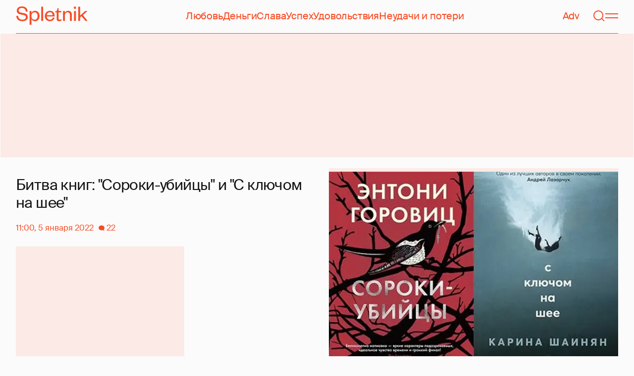

--- FILE ---
content_type: text/html; charset=utf-8
request_url: https://www.google.com/recaptcha/api2/aframe
body_size: 268
content:
<!DOCTYPE HTML><html><head><meta http-equiv="content-type" content="text/html; charset=UTF-8"></head><body><script nonce="5OHWw7Hj_POqkx6sujcguA">/** Anti-fraud and anti-abuse applications only. See google.com/recaptcha */ try{var clients={'sodar':'https://pagead2.googlesyndication.com/pagead/sodar?'};window.addEventListener("message",function(a){try{if(a.source===window.parent){var b=JSON.parse(a.data);var c=clients[b['id']];if(c){var d=document.createElement('img');d.src=c+b['params']+'&rc='+(localStorage.getItem("rc::a")?sessionStorage.getItem("rc::b"):"");window.document.body.appendChild(d);sessionStorage.setItem("rc::e",parseInt(sessionStorage.getItem("rc::e")||0)+1);localStorage.setItem("rc::h",'1764653142944');}}}catch(b){}});window.parent.postMessage("_grecaptcha_ready", "*");}catch(b){}</script></body></html>

--- FILE ---
content_type: application/javascript; charset=utf-8
request_url: https://fundingchoicesmessages.google.com/f/AGSKWxWf6IibqOrPHPgr0bujdIBHyeiFjjFhA_1wPw4nX1MpjOB6zi84w-mqQmnpE2GlMD3SU5eXKItr_qKVvWqsz9tJTkBoIl_yrpumJ-60AGT5x4lqgeL2zi2TJOm9VxPqBuRxj5-tNicf4U31ZjwZLB3POGmVV_UpRyl7rgmVrHJtgyw1KpF0JbnmFcCO/_/getTextAD./wp-ad.min./stickyad2./adstorage./adClosefeedbackUpgrade.
body_size: -1291
content:
window['eaa05f7c-396b-4223-9981-3e4d0c555a6c'] = true;